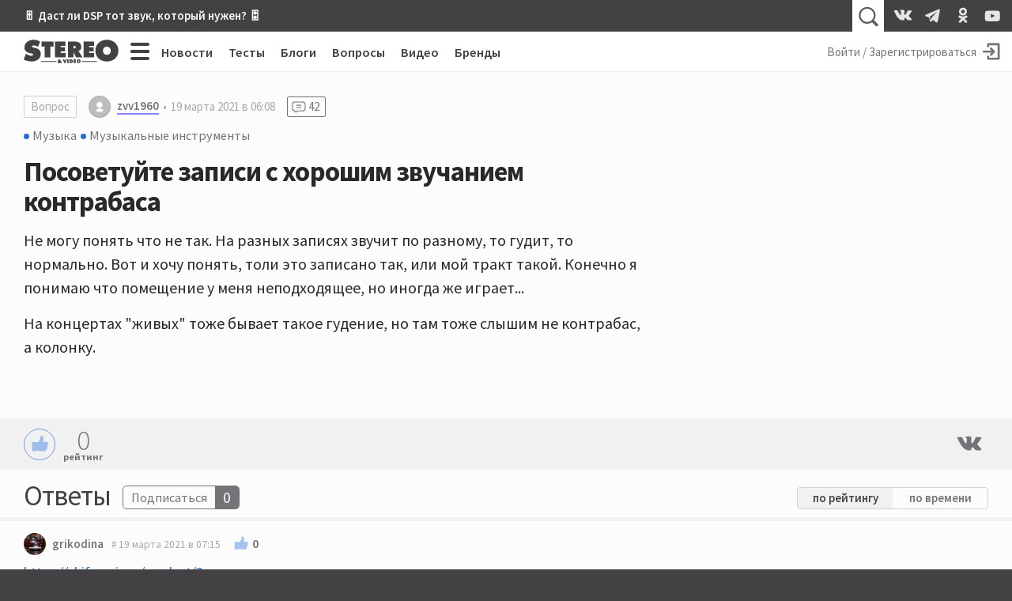

--- FILE ---
content_type: text/html; charset=utf-8
request_url: https://aflt.market.yandex.ru/widgets/service?appVersion=4e3c53b3d5b5ecec91b93b9c3c0637f348aa0ce5
body_size: 492
content:

        <!DOCTYPE html>
        <html>
            <head>
                <title>Виджеты, сервисная страница!</title>

                <script type="text/javascript" src="https://yastatic.net/s3/market-static/affiliate/2393a198fd495f7235c2.js" nonce="HnxdFPV2RvEKK/hjwwl1ng=="></script>

                <script type="text/javascript" nonce="HnxdFPV2RvEKK/hjwwl1ng==">
                    window.init({"browserslistEnv":"legacy","page":{"id":"affiliate-widgets:service"},"request":{"id":"1768725948168\u002F414f53c224735610117bd899a5480600\u002F1"},"metrikaCounterParams":{"id":45411513,"clickmap":true,"trackLinks":true,"accurateTrackBounce":true}});
                </script>
            </head>
        </html>
    

--- FILE ---
content_type: image/svg+xml
request_url: https://stereo.ru/vite/assets/default-avatar.21e56101.svg
body_size: -142
content:
<svg xmlns="http://www.w3.org/2000/svg" width="160" height="160">
  <rect width="100%" height="100%" fill="#bdbdbd"/>
  <g fill="#FFF" fill-rule="nonzero">
    <path d="M101 65.5a21.432 21.432 0 0 0-6.295-15.2A21.435 21.435 0 0 0 79.5 44a21.435 21.435 0 0 0-15.205 6.3A21.432 21.432 0 0 0 58 65.5a21.432 21.432 0 0 0 6.295 15.2A21.435 21.435 0 0 0 79.5 87a21.435 21.435 0 0 0 15.205-6.3A21.432 21.432 0 0 0 101 65.5zM54 108.667c0 4.166 9.75 8.333 26 8.333 15.245 0 26-4.167 26-8.333C106 100.333 95.8 92 80 92c-16.25 0-26 8.333-26 16.667z"/>
  </g>
</svg>
